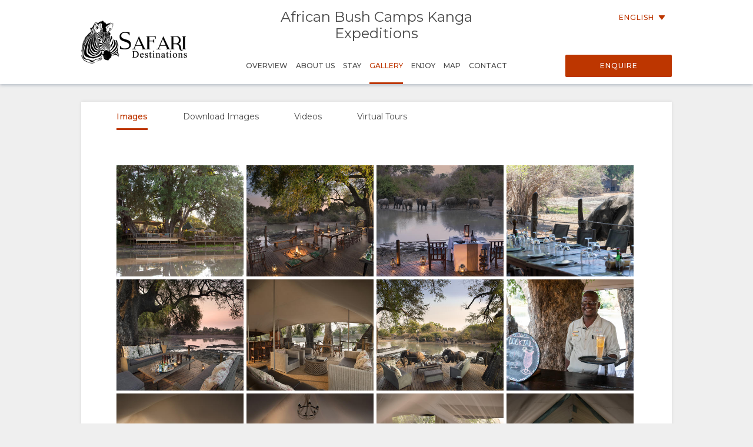

--- FILE ---
content_type: text/html; charset=utf-8
request_url: https://wetu.com/iBrochure/en/Photos/8008_24745/krugersafaris
body_size: 10379
content:



<!DOCTYPE html>
<html>
<head>
    <meta charset="utf-8" />
    <meta name="viewport" content="width=device-width, initial-scale=1.0">
    <title>African Bush Camps Kanga Expeditions - Gallery</title>
    <link type="text/css" rel="stylesheet" href="/iBrochure/Styles/lightslider.min.css" />
    <link type="text/css" rel="stylesheet" href="/iBrochure/Styles/ibrochure-font-icons.css" />
    <link type="text/css" rel="stylesheet" href="/iBrochure/Styles/jquery-ui.min.css" />
    <link href="/iBrochure/Styles/css?v=gDX7YK8KUisfAYoLNMb8Fc-NZPuVxpUq-WySwuEYRxs1" rel="stylesheet"/>




    <script src="/iBrochure/Scripts/jquery-3.3.1.min.js"></script>
    <script src="/iBrochure/Scripts/jquery-ui.min.js"></script>
    <script src="/iBrochure/Scripts/imagesloaded.pkgd.min.js"></script>
    <script src="/iBrochure/Scripts/Sliders/lightslider.min.js"></script>
    

<script src="//static.getclicky.com/js" type="text/javascript"></script>
<script type='text/javascript'>
    try {
        clicky.init(66368469);
    } catch (e) { }
</script>
<noscript>
    <p>
        <img alt='WeTu Analytics' width='1' height='1' src='//in.getclicky.com/66368469ns.gif' />
    </p>
</noscript>




<script>
    if (window.self === window.top) {
        document.addEventListener("DOMContentLoaded", function () {
            localStorage.setItem('itinerary_theme', JSON.stringify({
                project: 'ibrochure',
                button_color: 'BD3600',
                button_text_color: 'FFFFFF',
                body_font: 'Open Sans',
                headings_font: 'Open Sans',
                language: 'en'
            }));
        });
    }
</script>    <script>
        if (window.self === window.top) {
            (function (w, d, s, l, i) {
                w[l] = w[l] || []; w[l].push({
                    'gtm.start':
                        new Date().getTime(), event: 'gtm.js'
                }); var f = d.getElementsByTagName(s)[0],
                    j = d.createElement(s), dl = l != 'dataLayer' ? '&l=' + l : ''; j.async = true; j.src =
                        'https://www.googletagmanager.com/gtm.js?id=' + i + dl + '&gtm_auth=cC2kf8DdqVC9iio4jy9O-A&gtm_preview=env-1&gtm_cookies_win=x';
                f.parentNode.insertBefore(j, f);
            })(window, document, 'script', 'dataLayer', 'GTM-MFXSP835');
        }
    </script>



</head>
<body id="contentWrapper">
    

<noscript>
    <iframe src="https://www.googletagmanager.com/ns.html?id=GTM-MFXSP835&gtm_auth=cC2kf8DdqVC9iio4jy9O-A&gtm_preview=env-1&gtm_cookies_win=x"
            height="0" width="0" style="display:none;visibility:hidden"></iframe>
</noscript>


    <div class="content">
        





<div class="mobileMenuOverlay"></div>
<div id="sideMenu" class="sideMenu">
    <div class="sideMenuItem action">
        <div class="closeSideMenuWrap">
            <i class="closeSideMenu custom_icon icon-icon_close"></i>
        </div>
            <div class="logoWrap">
                <div class="logo">
                    <a href="/iBrochure/en/Launch/8008_24745/krugersafaris/Landing" class="homeLogo">
                        <img src="/ImageHandler/n217x90/Operators/6330/sd_logo_black2.png?fmt=png" class="menuLogo" />
                    </a>
                </div>
            </div>
    </div>
    <div class="sideMenuItem booking">

            <a href="javascript:void(0);" onclick="ShowBookingModal ()" class="bookingButton custom_button custom_button_label primary custom_bg">Enquire</a>

    </div>
    <div class="sideMenuItem">
        <a class="sideMenuItemLink" href="/iBrochure/en/Home/8008_24745/krugersafaris">
            Overview
        </a>
    </div>
        <div class="sideMenuItem tappable ">
            <a class="sideMenuItemLink" href="#">
                About Us
                <div class="open"><i class="custom_icon icon-icon_expander"></i></div>
            </a>
            <div class="sideSubMenu">
                    <a class="sideMenuItemLink" href="/iBrochure/en/Information/8008_24745/krugersafaris/Why-Stay-Here">Why Stay Here</a>
                                                                                                                    <a class="sideMenuItemLink" href="/iBrochure/en/Information/8008_24745/krugersafaris/Facilities">Facilities</a>
                                                                            </div>
        </div>
                    <div class="sideMenuItem tappable ">
            <a class="sideMenuItemLink" href="javascript:void(0);">
                Stay
                <div class="open"><i class="custom_icon icon-icon_expander"></i></div>
            </a>
            <div class="sideSubMenu">
                                    <a class="sideMenuItemLink" href="/iBrochure/en/Information/8008_24745/krugersafaris/Unit-Types">Unit Types</a>
                                                                                                                                                                                            </div>
        </div>
            <div class="sideMenuItem tappable active">
            <a class="sideMenuItemLink" href="javascript:void(0);">
                Gallery
                <div class="open"><i class="custom_icon icon-icon_expander"></i></div>
            </a>
            <div class="sideSubMenu">
                    <a class="sideMenuItemLink" href="/iBrochure/en/Photos/8008_24745/krugersafaris">Images</a>
                                    <a class="sideMenuItemLink hide-on-small-only" href="/iBrochure/en/Information/8008_24745/krugersafaris/ImageLibrary">Download Images</a>
                                    <a class="sideMenuItemLink" href="/iBrochure/en/Videos/8008_24745/krugersafaris">Videos</a>
                                                    <a class="sideMenuItemLink" href="/iBrochure/en/Virtual-Tours/8008_24745/krugersafaris">Virtual Tours</a>
            </div>
        </div>
            <div class="sideMenuItem tappable ">
            <a class="sideMenuItemLink" href="javascript:void(0);">
                Enjoy
                <div class="open"><i class="custom_icon icon-icon_expander"></i></div>
            </a>
            <div class="sideSubMenu">
                    <a class="sideMenuItemLink" href="/iBrochure/en/Information/8008_24745/krugersafaris/Activities">Activities</a>
                                                                                            </div>
        </div>
            <div class="sideMenuItem tappable ">
            <a class="sideMenuItemLink" href="javascript:void(0);">
                Map
                <div class="open"><i class="custom_icon icon-icon_expander"></i></div>
            </a>
            <div class="sideSubMenu">
                    <a class="sideMenuItemLink" href="/iBrochure/en/Map/8008_24745/krugersafaris/Location">Location</a>
                                    <a class="sideMenuItemLink" href="/iBrochure/en/Map/8008_24745/krugersafaris/Directions">Directions</a>
            </div>
        </div>
            <div class="sideMenuItem">
            <a class="sideMenuItemLink" href="/iBrochure/en/Information/8008_24745/krugersafaris/Contact">
                Contact
            </a>
        </div>

            <div class="sideMenuItem languages tappable">
                <a class="sideMenuItemLink" href="javascript:void(0);">
                    <div>
                        Change Language
                        <div class="open"><i class="custom_icon icon-icon_expander"></i></div>
                    </div>
                </a>
                <div class="sideSubMenu">
                        <a class="sideMenuItemLink" href="https://wetu.com/iBrochure/de/Photos/8008_24745/krugersafaris">German</a>
                        <a class="sideMenuItemLink" href="https://wetu.com/iBrochure/es/Photos/8008_24745/krugersafaris">Spanish</a>
                        <a class="sideMenuItemLink" href="https://wetu.com/iBrochure/fr/Photos/8008_24745/krugersafaris">French</a>
                        <a class="sideMenuItemLink" href="https://wetu.com/iBrochure/it/Photos/8008_24745/krugersafaris">Italian</a>
                        <a class="sideMenuItemLink" href="https://wetu.com/iBrochure/nl/Photos/8008_24745/krugersafaris">Dutch</a>
                        <a class="sideMenuItemLink" href="https://wetu.com/iBrochure/no/Photos/8008_24745/krugersafaris">Norwegian </a>
                        <a class="sideMenuItemLink" href="https://wetu.com/iBrochure/pt/Photos/8008_24745/krugersafaris">Portuguese</a>
                        <a class="sideMenuItemLink" href="https://wetu.com/iBrochure/sv/Photos/8008_24745/krugersafaris">Swedish </a>
                        <a class="sideMenuItemLink" href="https://wetu.com/iBrochure/da/Photos/8008_24745/krugersafaris">Danish </a>
                        <a class="sideMenuItemLink" href="https://wetu.com/iBrochure/zh/Photos/8008_24745/krugersafaris">Chinese (Simplified)</a>
                </div>
            </div>

</div>
<div class="row mobileHeader" id="mobileHeader">
    <div class="flexCol flexLeft noVerticalMargin"><i class="hamburgerIcon custom_icon icon-icon_menu" id="hamburgerIcon"></i></div>
    <div class="flexCol flexCenter noVerticalMargin"><h1>African Bush Camps Kanga Expeditions</h1></div>
    <div class="flexCol flexRight noVerticalMargin hide-on-small-only">
            <a href="javascript:void(0);" class="bookingButton custom_button custom_button_label primary custom_bg hide-on-small-only">Enquire</a>
    </div>
</div>

<div class="header-wrap" id="desktopHeader">
    <div id="header" class="header">
        <div class="colWrap">
            <div class="col left">
                    <div class="flexCol logoLinkContainer">
                        <a href="/iBrochure/en/Launch/8008_24745/krugersafaris/Landing" class="logoLink">
                            <img src="/ImageHandler/n360x150/Operators/6330/sd_logo_black2.png?fmt=png" />
                        </a>
                    </div>
            </div>

            <div class="col center">
                <div class="titlebar show-on-large-only">
                    <h1 class="propertyName ">African Bush Camps Kanga Expeditions</h1>
                </div>

                <div class="row largeMenuBar show-on-large-only" id="largeMenuBar">
                    <div class="flexCol largeMenuItems">
                        <div class="animateLine largeMenuItem largeMenuItem">
                            <a class="custom_link" href="/iBrochure/en/Home/8008_24745/krugersafaris">
                                <span>
                                    Overview
                                    <span class="line custom_bg"></span>
                                </span>
                            </a>

                        </div>
                            <div class="animateLine menuDropDown largeMenuItem">
                                <a class="custom_link">
                                    <span>
                                        About Us
                                        <span class="line custom_bg"></span>
                                    </span>
                                </a>
                                <div class="largeSubMenu">
                                        <a class="custom_link" href="/iBrochure/en/Information/8008_24745/krugersafaris/Why-Stay-Here">Why Stay Here</a>
                                                                                                                                                                                                                                                                <a class="custom_link" href="/iBrochure/en/Information/8008_24745/krugersafaris/Facilities">Facilities</a>
                                                                                                                                                                                </div>
                            </div>




                            <div class="animateLine menuDropDown largeMenuItem">
                                <a class="custom_link">
                                    <span>
                                        Stay
                                        <span class="line custom_bg"></span>
                                    </span>
                                </a>

                                <div class="largeSubMenu">
                                                                            <a class="custom_link" href="/iBrochure/en/Information/8008_24745/krugersafaris/Unit-Types">Unit Types</a>
                                                                                                                                                                                                                                                                                                                                                                                                                                            </div>
                            </div>
                                                    <div class="animateLine menuDropDown largeMenuItem active custom_font_colour">
                                <a class="custom_link">
                                    <span>
                                        Gallery
                                        <span class="line custom_bg"></span>
                                    </span>
                                </a>
                                <div class="largeSubMenu">
                                        <a class="custom_link" href="/iBrochure/en/Photos/8008_24745/krugersafaris">Images</a>
                                                                            <a class="custom_link" href="/iBrochure/en/Information/8008_24745/krugersafaris/ImageLibrary">Download Images</a>
                                                                            <a class="custom_link" href="/iBrochure/en/Videos/8008_24745/krugersafaris">Videos</a>
                                                                                                                <a class="custom_link" href="/iBrochure/en/Virtual-Tours/8008_24745/krugersafaris">Virtual Tours</a>
                                </div>
                            </div>
                                                    <div class="animateLine menuDropDown largeMenuItem">
                                <a class="custom_link">
                                    <span>
                                        Enjoy
                                        <span class="line custom_bg"></span>
                                    </span>
                                </a>

                                <div class="largeSubMenu">
                                        <a class="custom_link" href="/iBrochure/en/Information/8008_24745/krugersafaris/Activities">Activities</a>
                                                                                                                                                                                                                    </div>
                            </div>
                                                    <div class="animateLine largeMenuItem">
                                    <a class="custom_link" href="/iBrochure/en/Map/8008_24745/krugersafaris/Location">
                                        <span>
                                            Map
                                            <span class="line custom_bg"></span>
                                        </span>
                                    </a>
                            </div>
                                                    <div class="animateLine largeMenuItem">
                                <a class="custom_link" href="/iBrochure/en/Information/8008_24745/krugersafaris/Contact">
                                    <span>
                                        Contact
                                        <span class="line custom_bg"></span>
                                    </span>

                                </a>
                            </div>
                    </div>
                </div>
            </div>

            <div class="col right">

                <div class="select-language-container">
                            <div class="languageSelect desktop">
                                <div class="current custom_button_label primary custom_font_colour">English <img src="/iBrochure/Images/icon_arrow.svg" /></div>
                                <div class="dropdown">
                                        <div class="language"><a class="custom_link" href="https://wetu.com/iBrochure/de/Photos/8008_24745/krugersafaris">German</a></div>
                                        <div class="language"><a class="custom_link" href="https://wetu.com/iBrochure/es/Photos/8008_24745/krugersafaris">Spanish</a></div>
                                        <div class="language"><a class="custom_link" href="https://wetu.com/iBrochure/fr/Photos/8008_24745/krugersafaris">French</a></div>
                                        <div class="language"><a class="custom_link" href="https://wetu.com/iBrochure/it/Photos/8008_24745/krugersafaris">Italian</a></div>
                                        <div class="language"><a class="custom_link" href="https://wetu.com/iBrochure/nl/Photos/8008_24745/krugersafaris">Dutch</a></div>
                                        <div class="language"><a class="custom_link" href="https://wetu.com/iBrochure/no/Photos/8008_24745/krugersafaris">Norwegian </a></div>
                                        <div class="language"><a class="custom_link" href="https://wetu.com/iBrochure/pt/Photos/8008_24745/krugersafaris">Portuguese</a></div>
                                        <div class="language"><a class="custom_link" href="https://wetu.com/iBrochure/sv/Photos/8008_24745/krugersafaris">Swedish </a></div>
                                        <div class="language"><a class="custom_link" href="https://wetu.com/iBrochure/da/Photos/8008_24745/krugersafaris">Danish </a></div>
                                        <div class="language"><a class="custom_link" href="https://wetu.com/iBrochure/zh/Photos/8008_24745/krugersafaris">Chinese (Simplified)</a></div>
                                </div>
                            </div>
                </div>

                <div class="bookingButtonWrap">
                        <a href="javascript:void(0);" class="bookingButton custom_button custom_button_label primary custom_bg">Enquire</a>
                </div>
            </div>
        </div>
    </div>
</div>


<div class="container">
    <div class="tabContent">
        <div class="row flexRow tabLinks">
                <div class="flexCol flexCenter active animateLine">
                    <a href="javascript:void(0);">
                        <span>
                            Images
                            <span class="line custom_bg"></span>
                        </span>
                    </a>
                </div>
                            <div class="flexCol flexCenter hide-on-small-only animateLine">
                    <a href="/iBrochure/en/Information/8008_24745/krugersafaris/ImageLibrary">
                        <span>
                            Download Images
                            <span class="line custom_bg"></span>
                        </span>
                    </a>
                </div>
                            <div class="flexCol flexCenter hide-on-small-only animateLine">
                    <a href="/iBrochure/en/Videos/8008_24745/krugersafaris">
                        <span>
                            Videos
                            <span class="line custom_bg"></span>
                        </span>
                    </a>
                </div>
                                        <div class="flexCol flexCenter hide-on-small-only animateLine">
                    <a href="/iBrochure/en/Virtual-Tours/8008_24745/krugersafaris">
                        <span>
                            Virtual Tours
                            <span class="line custom_bg"></span>
                        </span>
                    </a>
                </div>
        </div>

        <div class="padded layout">
            <div class="row galleryImagesRow imageOnly">
                    <div class="imageHolder animate">
                        <img src="/ImageHandler/c400x350/24745/dsc_7631.jpg" data-index="0" class="thumbnail" />
                    </div>
                    <div class="imageHolder animate">
                        <img src="/ImageHandler/c400x350/24745/20.__kanga_camp_main_area_at_night_with_staff_member1.jpg" data-index="1" class="thumbnail" />
                    </div>
                    <div class="imageHolder animate">
                        <img src="/ImageHandler/c400x350/24745/2_kanga_camp_romantic_dinner_on_deck_with_elephant.jpg" data-index="2" class="thumbnail" />
                    </div>
                    <div class="imageHolder animate">
                        <img src="/ImageHandler/c400x350/24745/_n8a3075-pano1.jpg" data-index="3" class="thumbnail" />
                    </div>
                    <div class="imageHolder animate">
                        <img src="/ImageHandler/c400x350/24745/kanga_camp_mana_pools_zimbabwe_african_bush_camps_safari_tented_camp_main_area_3.jpg" data-index="4" class="thumbnail" />
                    </div>
                    <div class="imageHolder animate">
                        <img src="/ImageHandler/c400x350/24745/kanga_camp_mana_pools_zimbabwe_african_bush_camps_safari_tented_camp_main_area_1.jpg" data-index="5" class="thumbnail" />
                    </div>
                    <div class="imageHolder animate">
                        <img src="/ImageHandler/c400x350/24745/1._kanga_camp_elephants_walking_past_the_main_deck.jpg" data-index="6" class="thumbnail" />
                    </div>
                    <div class="imageHolder animate">
                        <img src="/ImageHandler/c400x350/24745/dsc01518.jpg" data-index="7" class="thumbnail" />
                    </div>
                    <div class="imageHolder animate">
                        <img src="/ImageHandler/c400x350/24745/9._kanga_camp_bedroom.jpg" data-index="8" class="thumbnail" />
                    </div>
                    <div class="imageHolder animate">
                        <img src="/ImageHandler/c400x350/24745/8._kanga_camp_bedroom.jpg" data-index="9" class="thumbnail" />
                    </div>
                    <div class="imageHolder animate">
                        <img src="/ImageHandler/c400x350/24745/10._kanga_camp_bedroom.jpg" data-index="10" class="thumbnail" />
                    </div>
                    <div class="imageHolder animate">
                        <img src="/ImageHandler/c400x350/24745/7._kanga_camp_bedroom.jpg" data-index="11" class="thumbnail" />
                    </div>
                    <div class="imageHolder animate">
                        <img src="/ImageHandler/c400x350/24745/5_kanga_camp_bedroom.jpg" data-index="12" class="thumbnail" />
                    </div>
                    <div class="imageHolder animate">
                        <img src="/ImageHandler/c400x350/24745/dsc01623-hdr_1.jpg" data-index="13" class="thumbnail" />
                    </div>
                    <div class="imageHolder animate">
                        <img src="/ImageHandler/c400x350/24745/12._kanga_camp_bathroom.jpg" data-index="14" class="thumbnail" />
                    </div>
                    <div class="imageHolder animate">
                        <img src="/ImageHandler/c400x350/24745/kanga_camp_mana_pools_zimbabwe_african_bush_camps_safari_tented_camp_outdoor_bathroom_11.jpg" data-index="15" class="thumbnail" />
                    </div>
                    <div class="imageHolder animate">
                        <img src="/ImageHandler/c400x350/24745/_ong31561.jpg" data-index="16" class="thumbnail" />
                    </div>
                    <div class="imageHolder animate">
                        <img src="/ImageHandler/c400x350/24745/_n8a4575.jpg" data-index="17" class="thumbnail" />
                    </div>
                    <div class="imageHolder animate">
                        <img src="/ImageHandler/c400x350/24745/megantaylor_kanga-09700.jpg" data-index="18" class="thumbnail" />
                    </div>
                    <div class="imageHolder animate">
                        <img src="/ImageHandler/c400x350/24745/34.__kanga_camp_walking_safari.jpg" data-index="19" class="thumbnail" />
                    </div>
                    <div class="imageHolder animate">
                        <img src="/ImageHandler/c400x350/24745/megantaylor_kanga-0247_1.jpg" data-index="20" class="thumbnail" />
                    </div>
                    <div class="imageHolder animate">
                        <img src="/ImageHandler/c400x350/24745/megantaylor_kanga-09988.jpg" data-index="21" class="thumbnail" />
                    </div>
                    <div class="imageHolder animate">
                        <img src="/ImageHandler/c400x350/24745/3._kanga_camp_snack_stop_.jpg" data-index="22" class="thumbnail" />
                    </div>
                    <div class="imageHolder animate">
                        <img src="/ImageHandler/c400x350/24745/26.__kanga_camp_photography_from_main_area_with_elephant.jpg" data-index="23" class="thumbnail" />
                    </div>
                    <div class="imageHolder animate">
                        <img src="/ImageHandler/c400x350/24745/30.__kanga_camp_game_drive.jpg" data-index="24" class="thumbnail" />
                    </div>
                    <div class="imageHolder animate">
                        <img src="/ImageHandler/c400x350/24745/31.__kanga_camp_game_drive_lion.jpg" data-index="25" class="thumbnail" />
                    </div>
                    <div class="imageHolder animate">
                        <img src="/ImageHandler/c400x350/24745/35.__kanga_camp_walking_safari_.jpg" data-index="26" class="thumbnail" />
                    </div>
                    <div class="imageHolder animate">
                        <img src="/ImageHandler/c400x350/24745/dsc01375.jpg" data-index="27" class="thumbnail" />
                    </div>
                    <div class="imageHolder animate">
                        <img src="/ImageHandler/c400x350/24745/kanga_camp_mana_pools_zimbabwe_african_bush_camps_safari_tented_camp_panorama_3.jpg" data-index="28" class="thumbnail" />
                    </div>
                    <div class="imageHolder animate">
                        <img src="/ImageHandler/c400x350/24745/38.__kanga_camp_wildlife_lion_.jpg" data-index="29" class="thumbnail" />
                    </div>
                    <div class="imageHolder animate">
                        <img src="/ImageHandler/c400x350/24745/wilddogs_at_kanga_pan_kanga_camp_mana_pools_national_park_zimbabwe_wildlife_safari_african_bush_camps_2.jpg" data-index="30" class="thumbnail" />
                    </div>
                    <div class="imageHolder animate">
                        <img src="/ImageHandler/c400x350/24745/img_2777_-_copie_2.jpg" data-index="31" class="thumbnail" />
                    </div>
                    <div class="imageHolder animate">
                        <img src="/ImageHandler/c400x350/24745/img_3263_2.jpg" data-index="32" class="thumbnail" />
                    </div>
                    <div class="imageHolder animate">
                        <img src="/ImageHandler/c400x350/24745/elephant_herd_drinking_from_kanga_pan_wateringhole_mana_pools_national_park_zimbabwe_wildlife_safari_african_bush_camps.jpg" data-index="33" class="thumbnail" />
                    </div>
                    <div class="imageHolder animate">
                        <img src="/ImageHandler/c400x350/24745/zebra_at_kanga_pan_kanga_camp_mana_pools_national_park_zimbabwe_wildlife_safari_african_bush_camps.jpg" data-index="34" class="thumbnail" />
                    </div>
                    <div class="imageHolder animate">
                        <img src="/ImageHandler/c400x350/24745/wilddogs_kanga_camp_mana_pools_national_park_zimbabwe_wildlife_safari_african_bush_camps.jpg" data-index="35" class="thumbnail" />
                    </div>
                    <div class="imageHolder animate">
                        <img src="/ImageHandler/c400x350/24745/abc_exp3-5_kanga_-_rewild_africa_-_alistair_daynes-02461.jpg" data-index="36" class="thumbnail" />
                    </div>
            </div>
        </div>
    </div>
</div>

<div id="sliderModal" class="sliderModal sliderHidden">
    <div class="sliderModalContent">     
        <ul class="sliderModalContentImages">
                <li>
                    <div class="sliderLoader"><div class="lds-ring"><div></div><div></div><div></div><div></div></div></div>
                    <div>
                        <h3>Kanga Camp</h3>
                        <span class="custom_button_label secondary">Credit: African Bush Camps</span>
                    </div>
                    <div class="imgWrap">
                        <img data-src="/ImageHandler/1344x756/24745/dsc_7631.jpg" src="//:0" />
                    </div>
                    <div><span class="custom_button_label secondary desc">View of Main Area</span></div>
                </li>
                <li>
                    <div class="sliderLoader"><div class="lds-ring"><div></div><div></div><div></div><div></div></div></div>
                    <div>
                        <h3>Kanga Camp</h3>
                        <span class="custom_button_label secondary">Credit: African Bush Camps</span>
                    </div>
                    <div class="imgWrap">
                        <img data-src="/ImageHandler/1344x756/24745/20.__kanga_camp_main_area_at_night_with_staff_member1.jpg" src="//:0" />
                    </div>
                    <div><span class="custom_button_label secondary desc">Main Area at Night</span></div>
                </li>
                <li>
                    <div class="sliderLoader"><div class="lds-ring"><div></div><div></div><div></div><div></div></div></div>
                    <div>
                        <h3>Kanga Camp</h3>
                        <span class="custom_button_label secondary">Credit: African Bush Camps</span>
                    </div>
                    <div class="imgWrap">
                        <img data-src="/ImageHandler/1344x756/24745/2_kanga_camp_romantic_dinner_on_deck_with_elephant.jpg" src="//:0" />
                    </div>
                    <div><span class="custom_button_label secondary desc">Main Deck Romantic Dinner for Two</span></div>
                </li>
                <li>
                    <div class="sliderLoader"><div class="lds-ring"><div></div><div></div><div></div><div></div></div></div>
                    <div>
                        <h3>Kanga Camp</h3>
                        <span class="custom_button_label secondary">Credit: Alistair Daynes</span>
                    </div>
                    <div class="imgWrap">
                        <img data-src="/ImageHandler/1344x756/24745/_n8a3075-pano1.jpg" src="//:0" />
                    </div>
                    <div><span class="custom_button_label secondary desc">Elephant by main area</span></div>
                </li>
                <li>
                    <div class="sliderLoader"><div class="lds-ring"><div></div><div></div><div></div><div></div></div></div>
                    <div>
                        <h3>Kanga Camp</h3>
                        <span class="custom_button_label secondary">Credit: African Bush Camps</span>
                    </div>
                    <div class="imgWrap">
                        <img data-src="/ImageHandler/1344x756/24745/kanga_camp_mana_pools_zimbabwe_african_bush_camps_safari_tented_camp_main_area_3.jpg" src="//:0" />
                    </div>
                    <div><span class="custom_button_label secondary desc">Main Area during sundowners</span></div>
                </li>
                <li>
                    <div class="sliderLoader"><div class="lds-ring"><div></div><div></div><div></div><div></div></div></div>
                    <div>
                        <h3>Kanga Camp</h3>
                        <span class="custom_button_label secondary">Credit: African Bush Camps</span>
                    </div>
                    <div class="imgWrap">
                        <img data-src="/ImageHandler/1344x756/24745/kanga_camp_mana_pools_zimbabwe_african_bush_camps_safari_tented_camp_main_area_1.jpg" src="//:0" />
                    </div>
                    <div><span class="custom_button_label secondary desc">Main area</span></div>
                </li>
                <li>
                    <div class="sliderLoader"><div class="lds-ring"><div></div><div></div><div></div><div></div></div></div>
                    <div>
                        <h3>Kanga Camp</h3>
                        <span class="custom_button_label secondary">Credit: African Bush Camps</span>
                    </div>
                    <div class="imgWrap">
                        <img data-src="/ImageHandler/1344x756/24745/1._kanga_camp_elephants_walking_past_the_main_deck.jpg" src="//:0" />
                    </div>
                    <div><span class="custom_button_label secondary desc">Main Deck</span></div>
                </li>
                <li>
                    <div class="sliderLoader"><div class="lds-ring"><div></div><div></div><div></div><div></div></div></div>
                    <div>
                        <h3>Kanga Camp</h3>
                        <span class="custom_button_label secondary">Credit: African Bush Camps</span>
                    </div>
                    <div class="imgWrap">
                        <img data-src="/ImageHandler/1344x756/24745/dsc01518.jpg" src="//:0" />
                    </div>
                    <div><span class="custom_button_label secondary desc">Cocktail </span></div>
                </li>
                <li>
                    <div class="sliderLoader"><div class="lds-ring"><div></div><div></div><div></div><div></div></div></div>
                    <div>
                        <h3>Kanga Camp</h3>
                        <span class="custom_button_label secondary">Credit: African Bush Camps</span>
                    </div>
                    <div class="imgWrap">
                        <img data-src="/ImageHandler/1344x756/24745/9._kanga_camp_bedroom.jpg" src="//:0" />
                    </div>
                    <div><span class="custom_button_label secondary desc">Honeymoon Tent</span></div>
                </li>
                <li>
                    <div class="sliderLoader"><div class="lds-ring"><div></div><div></div><div></div><div></div></div></div>
                    <div>
                        <h3>Kanga Camp</h3>
                        <span class="custom_button_label secondary">Credit: African Bush Camps</span>
                    </div>
                    <div class="imgWrap">
                        <img data-src="/ImageHandler/1344x756/24745/8._kanga_camp_bedroom.jpg" src="//:0" />
                    </div>
                    <div><span class="custom_button_label secondary desc">Honeymoon Tent</span></div>
                </li>
                <li>
                    <div class="sliderLoader"><div class="lds-ring"><div></div><div></div><div></div><div></div></div></div>
                    <div>
                        <h3>Kanga Camp</h3>
                        <span class="custom_button_label secondary">Credit: African Bush Camps</span>
                    </div>
                    <div class="imgWrap">
                        <img data-src="/ImageHandler/1344x756/24745/10._kanga_camp_bedroom.jpg" src="//:0" />
                    </div>
                    <div><span class="custom_button_label secondary desc">Honeymoon Tent</span></div>
                </li>
                <li>
                    <div class="sliderLoader"><div class="lds-ring"><div></div><div></div><div></div><div></div></div></div>
                    <div>
                        <h3>Kanga Camp</h3>
                        <span class="custom_button_label secondary">Credit: African Bush Camps</span>
                    </div>
                    <div class="imgWrap">
                        <img data-src="/ImageHandler/1344x756/24745/7._kanga_camp_bedroom.jpg" src="//:0" />
                    </div>
                    <div><span class="custom_button_label secondary desc">Twin Bedded Room</span></div>
                </li>
                <li>
                    <div class="sliderLoader"><div class="lds-ring"><div></div><div></div><div></div><div></div></div></div>
                    <div>
                        <h3>Kanga Camp Standard Tent </h3>
                        <span class="custom_button_label secondary">Credit: African Bush Camps</span>
                    </div>
                    <div class="imgWrap">
                        <img data-src="/ImageHandler/1344x756/24745/5_kanga_camp_bedroom.jpg" src="//:0" />
                    </div>
                    <div><span class="custom_button_label secondary desc">Twin Room</span></div>
                </li>
                <li>
                    <div class="sliderLoader"><div class="lds-ring"><div></div><div></div><div></div><div></div></div></div>
                    <div>
                        <h3>Kanga Camp</h3>
                        <span class="custom_button_label secondary">Credit: African Bush Camps</span>
                    </div>
                    <div class="imgWrap">
                        <img data-src="/ImageHandler/1344x756/24745/dsc01623-hdr_1.jpg" src="//:0" />
                    </div>
                    <div><span class="custom_button_label secondary desc"></span></div>
                </li>
                <li>
                    <div class="sliderLoader"><div class="lds-ring"><div></div><div></div><div></div><div></div></div></div>
                    <div>
                        <h3>Kanga Camp</h3>
                        <span class="custom_button_label secondary">Credit: African Bush Camps</span>
                    </div>
                    <div class="imgWrap">
                        <img data-src="/ImageHandler/1344x756/24745/12._kanga_camp_bathroom.jpg" src="//:0" />
                    </div>
                    <div><span class="custom_button_label secondary desc">Honeymoon Tent Bathroom</span></div>
                </li>
                <li>
                    <div class="sliderLoader"><div class="lds-ring"><div></div><div></div><div></div><div></div></div></div>
                    <div>
                        <h3>Kanga Camp</h3>
                        <span class="custom_button_label secondary">Credit: African Bush Camps</span>
                    </div>
                    <div class="imgWrap">
                        <img data-src="/ImageHandler/1344x756/24745/kanga_camp_mana_pools_zimbabwe_african_bush_camps_safari_tented_camp_outdoor_bathroom_11.jpg" src="//:0" />
                    </div>
                    <div><span class="custom_button_label secondary desc">Bath with a view</span></div>
                </li>
                <li>
                    <div class="sliderLoader"><div class="lds-ring"><div></div><div></div><div></div><div></div></div></div>
                    <div>
                        <h3>Kanga Camp</h3>
                        <span class="custom_button_label secondary">Credit: Alistair Daynes</span>
                    </div>
                    <div class="imgWrap">
                        <img data-src="/ImageHandler/1344x756/24745/_ong31561.jpg" src="//:0" />
                    </div>
                    <div><span class="custom_button_label secondary desc">Safari Sundowners stop in Mana Pools</span></div>
                </li>
                <li>
                    <div class="sliderLoader"><div class="lds-ring"><div></div><div></div><div></div><div></div></div></div>
                    <div>
                        <h3>Kanga Camp</h3>
                        <span class="custom_button_label secondary">Credit: Alistair Daynes</span>
                    </div>
                    <div class="imgWrap">
                        <img data-src="/ImageHandler/1344x756/24745/_n8a4575.jpg" src="//:0" />
                    </div>
                    <div><span class="custom_button_label secondary desc">Sundowners</span></div>
                </li>
                <li>
                    <div class="sliderLoader"><div class="lds-ring"><div></div><div></div><div></div><div></div></div></div>
                    <div>
                        <h3>Kanga Camp</h3>
                        <span class="custom_button_label secondary">Credit: African Bush Camps</span>
                    </div>
                    <div class="imgWrap">
                        <img data-src="/ImageHandler/1344x756/24745/megantaylor_kanga-09700.jpg" src="//:0" />
                    </div>
                    <div><span class="custom_button_label secondary desc">Reggie - guide</span></div>
                </li>
                <li>
                    <div class="sliderLoader"><div class="lds-ring"><div></div><div></div><div></div><div></div></div></div>
                    <div>
                        <h3>Kanga Camp</h3>
                        <span class="custom_button_label secondary">Credit: African Bush Camps </span>
                    </div>
                    <div class="imgWrap">
                        <img data-src="/ImageHandler/1344x756/24745/34.__kanga_camp_walking_safari.jpg" src="//:0" />
                    </div>
                    <div><span class="custom_button_label secondary desc">Tracking on a Walking Safari</span></div>
                </li>
                <li>
                    <div class="sliderLoader"><div class="lds-ring"><div></div><div></div><div></div><div></div></div></div>
                    <div>
                        <h3>Kanga Camp</h3>
                        <span class="custom_button_label secondary">Credit: African Bush Camps</span>
                    </div>
                    <div class="imgWrap">
                        <img data-src="/ImageHandler/1344x756/24745/megantaylor_kanga-0247_1.jpg" src="//:0" />
                    </div>
                    <div><span class="custom_button_label secondary desc">Hide</span></div>
                </li>
                <li>
                    <div class="sliderLoader"><div class="lds-ring"><div></div><div></div><div></div><div></div></div></div>
                    <div>
                        <h3>Kanga Camp</h3>
                        <span class="custom_button_label secondary">Credit: African Bush Camps</span>
                    </div>
                    <div class="imgWrap">
                        <img data-src="/ImageHandler/1344x756/24745/megantaylor_kanga-09988.jpg" src="//:0" />
                    </div>
                    <div><span class="custom_button_label secondary desc"></span></div>
                </li>
                <li>
                    <div class="sliderLoader"><div class="lds-ring"><div></div><div></div><div></div><div></div></div></div>
                    <div>
                        <h3>Kanga Camp</h3>
                        <span class="custom_button_label secondary">Credit: African Bush Camps</span>
                    </div>
                    <div class="imgWrap">
                        <img data-src="/ImageHandler/1344x756/24745/3._kanga_camp_snack_stop_.jpg" src="//:0" />
                    </div>
                    <div><span class="custom_button_label secondary desc">Game Drive Snack Stop in Mana Pools National Park</span></div>
                </li>
                <li>
                    <div class="sliderLoader"><div class="lds-ring"><div></div><div></div><div></div><div></div></div></div>
                    <div>
                        <h3>Kanga Camp</h3>
                        <span class="custom_button_label secondary">Credit: African Bush Camps </span>
                    </div>
                    <div class="imgWrap">
                        <img data-src="/ImageHandler/1344x756/24745/26.__kanga_camp_photography_from_main_area_with_elephant.jpg" src="//:0" />
                    </div>
                    <div><span class="custom_button_label secondary desc">Photographic Safaris</span></div>
                </li>
                <li>
                    <div class="sliderLoader"><div class="lds-ring"><div></div><div></div><div></div><div></div></div></div>
                    <div>
                        <h3>Kanga Camp</h3>
                        <span class="custom_button_label secondary">Credit: African Bush Camps </span>
                    </div>
                    <div class="imgWrap">
                        <img data-src="/ImageHandler/1344x756/24745/30.__kanga_camp_game_drive.jpg" src="//:0" />
                    </div>
                    <div><span class="custom_button_label secondary desc">Game Drive in Mana Pools with Lions</span></div>
                </li>
                <li>
                    <div class="sliderLoader"><div class="lds-ring"><div></div><div></div><div></div><div></div></div></div>
                    <div>
                        <h3>Kanga Camp</h3>
                        <span class="custom_button_label secondary">Credit: African Bush Camps </span>
                    </div>
                    <div class="imgWrap">
                        <img data-src="/ImageHandler/1344x756/24745/31.__kanga_camp_game_drive_lion.jpg" src="//:0" />
                    </div>
                    <div><span class="custom_button_label secondary desc">Game Drive in Mana Pools with Lions</span></div>
                </li>
                <li>
                    <div class="sliderLoader"><div class="lds-ring"><div></div><div></div><div></div><div></div></div></div>
                    <div>
                        <h3>Kanga Camp</h3>
                        <span class="custom_button_label secondary">Credit: African Bush Camps </span>
                    </div>
                    <div class="imgWrap">
                        <img data-src="/ImageHandler/1344x756/24745/35.__kanga_camp_walking_safari_.jpg" src="//:0" />
                    </div>
                    <div><span class="custom_button_label secondary desc">Discovering on a Walking Safari</span></div>
                </li>
                <li>
                    <div class="sliderLoader"><div class="lds-ring"><div></div><div></div><div></div><div></div></div></div>
                    <div>
                        <h3>Kanga Camp</h3>
                        <span class="custom_button_label secondary">Credit: African Bush Camps</span>
                    </div>
                    <div class="imgWrap">
                        <img data-src="/ImageHandler/1344x756/24745/dsc01375.jpg" src="//:0" />
                    </div>
                    <div><span class="custom_button_label secondary desc">Leopard drinking from Kanga Pan</span></div>
                </li>
                <li>
                    <div class="sliderLoader"><div class="lds-ring"><div></div><div></div><div></div><div></div></div></div>
                    <div>
                        <h3>Kanga Camp</h3>
                        <span class="custom_button_label secondary">Credit: African Bush Camps</span>
                    </div>
                    <div class="imgWrap">
                        <img data-src="/ImageHandler/1344x756/24745/kanga_camp_mana_pools_zimbabwe_african_bush_camps_safari_tented_camp_panorama_3.jpg" src="//:0" />
                    </div>
                    <div><span class="custom_button_label secondary desc">elephant in the Kanga Pan</span></div>
                </li>
                <li>
                    <div class="sliderLoader"><div class="lds-ring"><div></div><div></div><div></div><div></div></div></div>
                    <div>
                        <h3>Kanga Camp</h3>
                        <span class="custom_button_label secondary">Credit: African Bush Camps </span>
                    </div>
                    <div class="imgWrap">
                        <img data-src="/ImageHandler/1344x756/24745/38.__kanga_camp_wildlife_lion_.jpg" src="//:0" />
                    </div>
                    <div><span class="custom_button_label secondary desc">Lions in Mana Pools </span></div>
                </li>
                <li>
                    <div class="sliderLoader"><div class="lds-ring"><div></div><div></div><div></div><div></div></div></div>
                    <div>
                        <h3>Kanga Camp</h3>
                        <span class="custom_button_label secondary">Credit: African Bush Camps</span>
                    </div>
                    <div class="imgWrap">
                        <img data-src="/ImageHandler/1344x756/24745/wilddogs_at_kanga_pan_kanga_camp_mana_pools_national_park_zimbabwe_wildlife_safari_african_bush_camps_2.jpg" src="//:0" />
                    </div>
                    <div><span class="custom_button_label secondary desc">Wild dogs drinking from Kanga Pan</span></div>
                </li>
                <li>
                    <div class="sliderLoader"><div class="lds-ring"><div></div><div></div><div></div><div></div></div></div>
                    <div>
                        <h3>Kanga Camp</h3>
                        <span class="custom_button_label secondary">Credit: African Bush Camps</span>
                    </div>
                    <div class="imgWrap">
                        <img data-src="/ImageHandler/1344x756/24745/img_2777_-_copie_2.jpg" src="//:0" />
                    </div>
                    <div><span class="custom_button_label secondary desc">hippo in the Kanga Pan</span></div>
                </li>
                <li>
                    <div class="sliderLoader"><div class="lds-ring"><div></div><div></div><div></div><div></div></div></div>
                    <div>
                        <h3>Kanga Camp</h3>
                        <span class="custom_button_label secondary">Credit: African Bush Camps</span>
                    </div>
                    <div class="imgWrap">
                        <img data-src="/ImageHandler/1344x756/24745/img_3263_2.jpg" src="//:0" />
                    </div>
                    <div><span class="custom_button_label secondary desc">birding activities</span></div>
                </li>
                <li>
                    <div class="sliderLoader"><div class="lds-ring"><div></div><div></div><div></div><div></div></div></div>
                    <div>
                        <h3>Elephants drinking from Kanga Pan</h3>
                        <span class="custom_button_label secondary">Credit: African Bush Camps</span>
                    </div>
                    <div class="imgWrap">
                        <img data-src="/ImageHandler/1344x756/24745/elephant_herd_drinking_from_kanga_pan_wateringhole_mana_pools_national_park_zimbabwe_wildlife_safari_african_bush_camps.jpg" src="//:0" />
                    </div>
                    <div><span class="custom_button_label secondary desc">Kanga Camp</span></div>
                </li>
                <li>
                    <div class="sliderLoader"><div class="lds-ring"><div></div><div></div><div></div><div></div></div></div>
                    <div>
                        <h3>Zebra drinking from Kanga Pan</h3>
                        <span class="custom_button_label secondary">Credit: African Bush Camps</span>
                    </div>
                    <div class="imgWrap">
                        <img data-src="/ImageHandler/1344x756/24745/zebra_at_kanga_pan_kanga_camp_mana_pools_national_park_zimbabwe_wildlife_safari_african_bush_camps.jpg" src="//:0" />
                    </div>
                    <div><span class="custom_button_label secondary desc">Kanga Camp</span></div>
                </li>
                <li>
                    <div class="sliderLoader"><div class="lds-ring"><div></div><div></div><div></div><div></div></div></div>
                    <div>
                        <h3>Wilddogs at Kanga Camp</h3>
                        <span class="custom_button_label secondary">Credit: Caroline Gibello</span>
                    </div>
                    <div class="imgWrap">
                        <img data-src="/ImageHandler/1344x756/24745/wilddogs_kanga_camp_mana_pools_national_park_zimbabwe_wildlife_safari_african_bush_camps.jpg" src="//:0" />
                    </div>
                    <div><span class="custom_button_label secondary desc">Kanga Camp</span></div>
                </li>
                <li>
                    <div class="sliderLoader"><div class="lds-ring"><div></div><div></div><div></div><div></div></div></div>
                    <div>
                        <h3>Kanga Camp</h3>
                        <span class="custom_button_label secondary">Credit: Alistair Daynes</span>
                    </div>
                    <div class="imgWrap">
                        <img data-src="/ImageHandler/1344x756/24745/abc_exp3-5_kanga_-_rewild_africa_-_alistair_daynes-02461.jpg" src="//:0" />
                    </div>
                    <div><span class="custom_button_label secondary desc"></span></div>
                </li>
        </ul>
    </div>
    <img src="/iBrochure/Images/SliderClose.svg" class="sliderCloseButton" />
</div>



    </div>



<div class="footer">    
    <div class="row footerActionBar">
        <div class="poweredLink"><a href="https://wetu.com">Powered by<img class="wetuLogo" src="/iBrochure/Images/WetuTransparent.png" /></a></div>
        <div class="rightWrap">
                <div class="socialMediaLinks">
                    <p>Follow Us</p>
                        <a href="https://www.facebook.com/safari.accommodations/" target="_blank"><img src="/iBrochure/Images/native-round-facebook.svg" /></a>
                                            <a href="https://X.com/krugersafaris" target="_blank"><img src="/iBrochure/Images/rounded_X.svg" /></a>
                                            <a href="https://www.instagram.com/safari_destinations/" target="_blank"><img src="/iBrochure/Images/native-round-instagram.svg" /></a>
                                    </div>
                <div class="rebrandingSelect"><select id="rebranding" name="rebranding" onchange="window.location=this.value"><option value="">Rebranding</option>
</select></div>
            </div>
    </div>
</div>    


<div id="bookingModal" class="bookingModal">
    <div class="bookingModalContent">
        <div class="padded row">

            <div class="bookingModalTitle">
                <div class="row">
                    <div class="col-small-12">
                        <h2>Enquiry Form</h2>
                        <h3 class="custom_font_colour">African Bush Camps Kanga Expeditions</h3>
                    </div>
                    <i class="bookingModalCloseButton custom_icon icon-icon_close"></i>
                </div>
            </div>
            <form id="enquireForm" action="/iBrochure/en/Information/8008_24745/krugersafaris/Enquiry" method="POST" novalidate>
                <div class="custom_button_label secondary"><span class="custom_font_colour"><strong>*</strong></span>Required fields</div>
                <br />
                <div class="row">
                    <div class="formInput">
                        <span class="truncateText custom_button_label secondary">First Name <span class="custom_font_colour"><strong>*</strong></span></span>
                        <input type="text" name="firstname" required="required" class="inputField">
                        <span class="custom_font_colour hintText hidden">Please add your first name</span>
                    </div>
                    <div class="formInput">
                        <span class="truncateText custom_button_label secondary">Last Name <span class="custom_font_colour"><strong>*</strong></span></span>
                        <input type="text" name="lastname" required="required" class="inputField">
                        <span class="custom_font_colour hintText hidden">Please add your last name</span>
                    </div>
                </div>
                <div class="row">
                    <div class="formInput">
                        <span class="truncateText custom_button_label secondary">Email Address <span class="custom_font_colour"><strong>*</strong></span></span>
                        <input type="email" name="email" required="required" pattern="\S+@\S+\.+\S+" class="inputField">
                        <span class="custom_font_colour hintText hidden noEmail">Please add your email address</span>
                        <span class="custom_font_colour hintText hidden noAtSign">Please include an &#39;@&#39; in the email address</span>
                        <span class="custom_font_colour hintText hidden noDomain">Please enter a part following &#39;@&#39;</span>
                    </div>
                    <div class="formInput">
                        <span class="truncateText custom_button_label secondary">Telephone Number <span class="custom_font_colour"><strong>*</strong></span></span>
                        <input type="tel" name="phone" required="required" class="inputField" minlength="7">
                        <span class="custom_font_colour hintText hidden noNumber">Please add your telephone number</span>
                        <span class="custom_font_colour hintText hidden tooFewDigits">Must be at least 7 digits</span>
                    </div>
                </div>
                <div class="row">
                    <div class="formInput">
                        <span class="truncateText custom_button_label secondary">Country of Residence</span>
                        <input type="text" name="country" class="inputField">
                    </div>
                    <div class="formInput">
                        <span class="truncateText custom_button_label secondary">City</span>
                        <input type="text" name="city" class="inputField">
                    </div>
                </div>
                <div class="row">
                    <div class="formInput">
                        <span class="truncateText custom_button_label secondary">Approximate Departure</span>
                        <input type="text" autocomplete="off" name="startDate" class="inputField datepicker">
                    </div>
                    <div class="formInput">
                        <span class="truncateText custom_button_label secondary">No. of days</span>
                        <input type="text" name="endDate" class="inputField">
                    </div>
                </div>
                <div class="row">
                    <div class="formTextArea">
                        <span class="truncateText custom_button_label secondary">Comments or Questions</span>
                        <textarea rows="8" name="message" class="inputField fixedTextarea"></textarea>
                    </div>
                </div>

                <div id="successFeedback" class="feedback">
                    <div class="feedbackContent">
                        <h2>Thank you</h2>
                        <div class="feedbackIcon"><i class="icon-icon_tick"></i></div>
                        <div class="feedbackText">
                            <p>Your enquiry has been sent successfully!</p>
                            <p>An agent will be in contact shortly</p>
                        </div>
                    </div>
                </div>

                <div id="errorFeedback" class="feedback">
                    <div class="feedbackContent">
                        <h2>Your enquiry could not be sent</h2>
                        <div class="feedbackIcon"><i class="icon-icon_error"></i></div>
                        <div class="feedbackText">
                            <p>Something went wrong while sending your enquiry.</p>
                            <p>If this problem still occurs, please send an email directly to <a class="custom_font_colour" href="mailto:bookings@safari-destinations.co.za">bookings@safari-destinations.co.za</a></p>
                        </div>
                    </div>
                </div>
                <div class="bookingModalFooter">
                    <input type="submit" class="bookingButton default custom_button custom_button_label primary custom_bg submitButton" value="Submit Enquiry" />
                    <input type="button" class="bookingButton success custom_button custom_button_label primary custom_bg submitButton bookingModalCloseButton" value="Close" />
                    <input type="submit" class="bookingButton error custom_button custom_button_label primary custom_bg submitButton" value="Try again" />
                </div>
            </form>

        </div>
    </div>
</div>

    <div id="globalLoader"><div class="lds-ring"><div></div><div></div><div></div><div></div></div></div>

    

    <script type="text/javascript">
		var unbrandedOptionName = "Unbranded";
		var originalOptionName = "Original";
		var homePageURL = "/iBrochure/en/Home/_operatorID_/krugersafaris";
		var contentEntityID = "24745";

        var mystery = '88d67d2d-af6b-4e69-a6f8-6d531ef7e48f';

    </script>
    <script src="/iBrochure/Scripts/common?v=-Bf5xreEqbzwlK26ntvOSmlMOl-exeONI01jwK0E7oE1"></script>

    
    <script type="text/javascript">
		var allImages = [{"Name":"Kanga Camp","Description":"View of Main Area","PhotographerCredit":"Credit: African Bush Camps","ThumbnailURL":"/ImageHandler/c400x350/24745/dsc_7631.jpg","URL":"/ImageHandler/1344x756/24745/dsc_7631.jpg"},{"Name":"Kanga Camp","Description":"Main Area at Night","PhotographerCredit":"Credit: African Bush Camps","ThumbnailURL":"/ImageHandler/c400x350/24745/20.__kanga_camp_main_area_at_night_with_staff_member1.jpg","URL":"/ImageHandler/1344x756/24745/20.__kanga_camp_main_area_at_night_with_staff_member1.jpg"},{"Name":"Kanga Camp","Description":"Main Deck Romantic Dinner for Two","PhotographerCredit":"Credit: African Bush Camps","ThumbnailURL":"/ImageHandler/c400x350/24745/2_kanga_camp_romantic_dinner_on_deck_with_elephant.jpg","URL":"/ImageHandler/1344x756/24745/2_kanga_camp_romantic_dinner_on_deck_with_elephant.jpg"},{"Name":"Kanga Camp","Description":"Elephant by main area","PhotographerCredit":"Credit: Alistair Daynes","ThumbnailURL":"/ImageHandler/c400x350/24745/_n8a3075-pano1.jpg","URL":"/ImageHandler/1344x756/24745/_n8a3075-pano1.jpg"},{"Name":"Kanga Camp","Description":"Main Area during sundowners","PhotographerCredit":"Credit: African Bush Camps","ThumbnailURL":"/ImageHandler/c400x350/24745/kanga_camp_mana_pools_zimbabwe_african_bush_camps_safari_tented_camp_main_area_3.jpg","URL":"/ImageHandler/1344x756/24745/kanga_camp_mana_pools_zimbabwe_african_bush_camps_safari_tented_camp_main_area_3.jpg"},{"Name":"Kanga Camp","Description":"Main area","PhotographerCredit":"Credit: African Bush Camps","ThumbnailURL":"/ImageHandler/c400x350/24745/kanga_camp_mana_pools_zimbabwe_african_bush_camps_safari_tented_camp_main_area_1.jpg","URL":"/ImageHandler/1344x756/24745/kanga_camp_mana_pools_zimbabwe_african_bush_camps_safari_tented_camp_main_area_1.jpg"},{"Name":"Kanga Camp","Description":"Main Deck","PhotographerCredit":"Credit: African Bush Camps","ThumbnailURL":"/ImageHandler/c400x350/24745/1._kanga_camp_elephants_walking_past_the_main_deck.jpg","URL":"/ImageHandler/1344x756/24745/1._kanga_camp_elephants_walking_past_the_main_deck.jpg"},{"Name":"Kanga Camp","Description":"Cocktail ","PhotographerCredit":"Credit: African Bush Camps","ThumbnailURL":"/ImageHandler/c400x350/24745/dsc01518.jpg","URL":"/ImageHandler/1344x756/24745/dsc01518.jpg"},{"Name":"Kanga Camp","Description":"Honeymoon Tent","PhotographerCredit":"Credit: African Bush Camps","ThumbnailURL":"/ImageHandler/c400x350/24745/9._kanga_camp_bedroom.jpg","URL":"/ImageHandler/1344x756/24745/9._kanga_camp_bedroom.jpg"},{"Name":"Kanga Camp","Description":"Honeymoon Tent","PhotographerCredit":"Credit: African Bush Camps","ThumbnailURL":"/ImageHandler/c400x350/24745/8._kanga_camp_bedroom.jpg","URL":"/ImageHandler/1344x756/24745/8._kanga_camp_bedroom.jpg"},{"Name":"Kanga Camp","Description":"Honeymoon Tent","PhotographerCredit":"Credit: African Bush Camps","ThumbnailURL":"/ImageHandler/c400x350/24745/10._kanga_camp_bedroom.jpg","URL":"/ImageHandler/1344x756/24745/10._kanga_camp_bedroom.jpg"},{"Name":"Kanga Camp","Description":"Twin Bedded Room","PhotographerCredit":"Credit: African Bush Camps","ThumbnailURL":"/ImageHandler/c400x350/24745/7._kanga_camp_bedroom.jpg","URL":"/ImageHandler/1344x756/24745/7._kanga_camp_bedroom.jpg"},{"Name":"Kanga Camp Standard Tent ","Description":"Twin Room","PhotographerCredit":"Credit: African Bush Camps","ThumbnailURL":"/ImageHandler/c400x350/24745/5_kanga_camp_bedroom.jpg","URL":"/ImageHandler/1344x756/24745/5_kanga_camp_bedroom.jpg"},{"Name":"Kanga Camp","Description":"","PhotographerCredit":"Credit: African Bush Camps","ThumbnailURL":"/ImageHandler/c400x350/24745/dsc01623-hdr_1.jpg","URL":"/ImageHandler/1344x756/24745/dsc01623-hdr_1.jpg"},{"Name":"Kanga Camp","Description":"Honeymoon Tent Bathroom","PhotographerCredit":"Credit: African Bush Camps","ThumbnailURL":"/ImageHandler/c400x350/24745/12._kanga_camp_bathroom.jpg","URL":"/ImageHandler/1344x756/24745/12._kanga_camp_bathroom.jpg"},{"Name":"Kanga Camp","Description":"Bath with a view","PhotographerCredit":"Credit: African Bush Camps","ThumbnailURL":"/ImageHandler/c400x350/24745/kanga_camp_mana_pools_zimbabwe_african_bush_camps_safari_tented_camp_outdoor_bathroom_11.jpg","URL":"/ImageHandler/1344x756/24745/kanga_camp_mana_pools_zimbabwe_african_bush_camps_safari_tented_camp_outdoor_bathroom_11.jpg"},{"Name":"Kanga Camp","Description":"Safari Sundowners stop in Mana Pools","PhotographerCredit":"Credit: Alistair Daynes","ThumbnailURL":"/ImageHandler/c400x350/24745/_ong31561.jpg","URL":"/ImageHandler/1344x756/24745/_ong31561.jpg"},{"Name":"Kanga Camp","Description":"Sundowners","PhotographerCredit":"Credit: Alistair Daynes","ThumbnailURL":"/ImageHandler/c400x350/24745/_n8a4575.jpg","URL":"/ImageHandler/1344x756/24745/_n8a4575.jpg"},{"Name":"Kanga Camp","Description":"Reggie - guide","PhotographerCredit":"Credit: African Bush Camps","ThumbnailURL":"/ImageHandler/c400x350/24745/megantaylor_kanga-09700.jpg","URL":"/ImageHandler/1344x756/24745/megantaylor_kanga-09700.jpg"},{"Name":"Kanga Camp","Description":"Tracking on a Walking Safari","PhotographerCredit":"Credit: African Bush Camps ","ThumbnailURL":"/ImageHandler/c400x350/24745/34.__kanga_camp_walking_safari.jpg","URL":"/ImageHandler/1344x756/24745/34.__kanga_camp_walking_safari.jpg"},{"Name":"Kanga Camp","Description":"Hide","PhotographerCredit":"Credit: African Bush Camps","ThumbnailURL":"/ImageHandler/c400x350/24745/megantaylor_kanga-0247_1.jpg","URL":"/ImageHandler/1344x756/24745/megantaylor_kanga-0247_1.jpg"},{"Name":"Kanga Camp","Description":"","PhotographerCredit":"Credit: African Bush Camps","ThumbnailURL":"/ImageHandler/c400x350/24745/megantaylor_kanga-09988.jpg","URL":"/ImageHandler/1344x756/24745/megantaylor_kanga-09988.jpg"},{"Name":"Kanga Camp","Description":"Game Drive Snack Stop in Mana Pools National Park","PhotographerCredit":"Credit: African Bush Camps","ThumbnailURL":"/ImageHandler/c400x350/24745/3._kanga_camp_snack_stop_.jpg","URL":"/ImageHandler/1344x756/24745/3._kanga_camp_snack_stop_.jpg"},{"Name":"Kanga Camp","Description":"Photographic Safaris","PhotographerCredit":"Credit: African Bush Camps ","ThumbnailURL":"/ImageHandler/c400x350/24745/26.__kanga_camp_photography_from_main_area_with_elephant.jpg","URL":"/ImageHandler/1344x756/24745/26.__kanga_camp_photography_from_main_area_with_elephant.jpg"},{"Name":"Kanga Camp","Description":"Game Drive in Mana Pools with Lions","PhotographerCredit":"Credit: African Bush Camps ","ThumbnailURL":"/ImageHandler/c400x350/24745/30.__kanga_camp_game_drive.jpg","URL":"/ImageHandler/1344x756/24745/30.__kanga_camp_game_drive.jpg"},{"Name":"Kanga Camp","Description":"Game Drive in Mana Pools with Lions","PhotographerCredit":"Credit: African Bush Camps ","ThumbnailURL":"/ImageHandler/c400x350/24745/31.__kanga_camp_game_drive_lion.jpg","URL":"/ImageHandler/1344x756/24745/31.__kanga_camp_game_drive_lion.jpg"},{"Name":"Kanga Camp","Description":"Discovering on a Walking Safari","PhotographerCredit":"Credit: African Bush Camps ","ThumbnailURL":"/ImageHandler/c400x350/24745/35.__kanga_camp_walking_safari_.jpg","URL":"/ImageHandler/1344x756/24745/35.__kanga_camp_walking_safari_.jpg"},{"Name":"Kanga Camp","Description":"Leopard drinking from Kanga Pan","PhotographerCredit":"Credit: African Bush Camps","ThumbnailURL":"/ImageHandler/c400x350/24745/dsc01375.jpg","URL":"/ImageHandler/1344x756/24745/dsc01375.jpg"},{"Name":"Kanga Camp","Description":"elephant in the Kanga Pan","PhotographerCredit":"Credit: African Bush Camps","ThumbnailURL":"/ImageHandler/c400x350/24745/kanga_camp_mana_pools_zimbabwe_african_bush_camps_safari_tented_camp_panorama_3.jpg","URL":"/ImageHandler/1344x756/24745/kanga_camp_mana_pools_zimbabwe_african_bush_camps_safari_tented_camp_panorama_3.jpg"},{"Name":"Kanga Camp","Description":"Lions in Mana Pools ","PhotographerCredit":"Credit: African Bush Camps ","ThumbnailURL":"/ImageHandler/c400x350/24745/38.__kanga_camp_wildlife_lion_.jpg","URL":"/ImageHandler/1344x756/24745/38.__kanga_camp_wildlife_lion_.jpg"},{"Name":"Kanga Camp","Description":"Wild dogs drinking from Kanga Pan","PhotographerCredit":"Credit: African Bush Camps","ThumbnailURL":"/ImageHandler/c400x350/24745/wilddogs_at_kanga_pan_kanga_camp_mana_pools_national_park_zimbabwe_wildlife_safari_african_bush_camps_2.jpg","URL":"/ImageHandler/1344x756/24745/wilddogs_at_kanga_pan_kanga_camp_mana_pools_national_park_zimbabwe_wildlife_safari_african_bush_camps_2.jpg"},{"Name":"Kanga Camp","Description":"hippo in the Kanga Pan","PhotographerCredit":"Credit: African Bush Camps","ThumbnailURL":"/ImageHandler/c400x350/24745/img_2777_-_copie_2.jpg","URL":"/ImageHandler/1344x756/24745/img_2777_-_copie_2.jpg"},{"Name":"Kanga Camp","Description":"birding activities","PhotographerCredit":"Credit: African Bush Camps","ThumbnailURL":"/ImageHandler/c400x350/24745/img_3263_2.jpg","URL":"/ImageHandler/1344x756/24745/img_3263_2.jpg"},{"Name":"Elephants drinking from Kanga Pan","Description":"Kanga Camp","PhotographerCredit":"Credit: African Bush Camps","ThumbnailURL":"/ImageHandler/c400x350/24745/elephant_herd_drinking_from_kanga_pan_wateringhole_mana_pools_national_park_zimbabwe_wildlife_safari_african_bush_camps.jpg","URL":"/ImageHandler/1344x756/24745/elephant_herd_drinking_from_kanga_pan_wateringhole_mana_pools_national_park_zimbabwe_wildlife_safari_african_bush_camps.jpg"},{"Name":"Zebra drinking from Kanga Pan","Description":"Kanga Camp","PhotographerCredit":"Credit: African Bush Camps","ThumbnailURL":"/ImageHandler/c400x350/24745/zebra_at_kanga_pan_kanga_camp_mana_pools_national_park_zimbabwe_wildlife_safari_african_bush_camps.jpg","URL":"/ImageHandler/1344x756/24745/zebra_at_kanga_pan_kanga_camp_mana_pools_national_park_zimbabwe_wildlife_safari_african_bush_camps.jpg"},{"Name":"Wilddogs at Kanga Camp","Description":"Kanga Camp","PhotographerCredit":"Credit: Caroline Gibello","ThumbnailURL":"/ImageHandler/c400x350/24745/wilddogs_kanga_camp_mana_pools_national_park_zimbabwe_wildlife_safari_african_bush_camps.jpg","URL":"/ImageHandler/1344x756/24745/wilddogs_kanga_camp_mana_pools_national_park_zimbabwe_wildlife_safari_african_bush_camps.jpg"},{"Name":"Kanga Camp","Description":"","PhotographerCredit":"Credit: Alistair Daynes","ThumbnailURL":"/ImageHandler/c400x350/24745/abc_exp3-5_kanga_-_rewild_africa_-_alistair_daynes-02461.jpg","URL":"/ImageHandler/1344x756/24745/abc_exp3-5_kanga_-_rewild_africa_-_alistair_daynes-02461.jpg"}];
    </script>

</body>
</html>